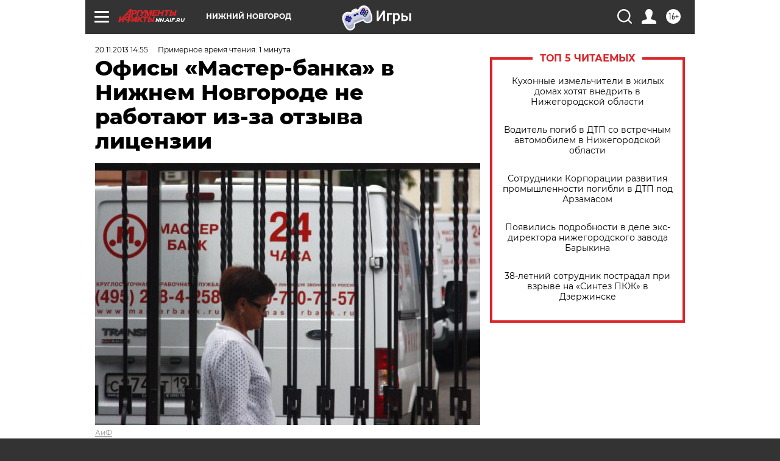

--- FILE ---
content_type: text/html
request_url: https://tns-counter.ru/nc01a**R%3Eundefined*aif_ru/ru/UTF-8/tmsec=aif_ru/969372633***
body_size: -71
content:
642F652669712D64X1769024868:642F652669712D64X1769024868

--- FILE ---
content_type: application/javascript
request_url: https://smi2.ru/counter/settings?payload=CIyLAhiSo-WQvjM6JDM5ZWM4MTRkLTUzMzQtNDYzYy1hOGVmLTFhZTNmYWJlMzdkYg&cb=_callbacks____0mkofqeij
body_size: 1521
content:
_callbacks____0mkofqeij("[base64]");